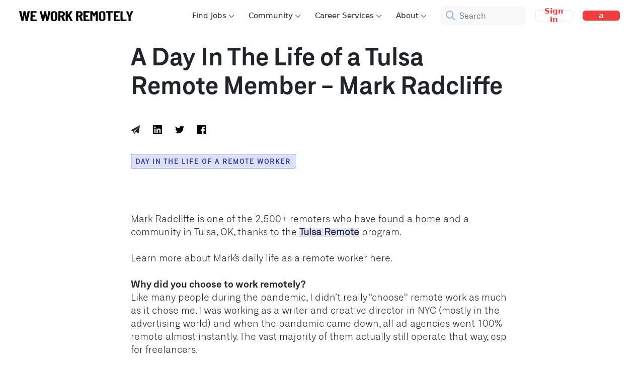

--- FILE ---
content_type: text/html; charset=utf-8
request_url: https://weworkremotely.com/a-day-in-the-life-of-a-tulsa-remote-member-mark-radcliffe
body_size: 23457
content:
<!DOCTYPE html><html><head><meta charset=utf-8 /><script>window.NREUM||(NREUM={});NREUM.info={"beacon":"bam.nr-data.net","errorBeacon":"bam.nr-data.net","licenseKey":"f7ae79e7ca","applicationID":"192262830","transactionName":"d1gPFhEMXVVWQxwEDltQEk0QC15O","queueTime":1,"applicationTime":13,"agent":""}</script><script>(window.NREUM||(NREUM={})).init={ajax:{deny_list:["bam.nr-data.net"]},feature_flags:["soft_nav"]};(window.NREUM||(NREUM={})).loader_config={licenseKey:"f7ae79e7ca",applicationID:"192262830",browserID:"192262851"};;/*! For license information please see nr-loader-rum-1.308.0.min.js.LICENSE.txt */
(()=>{var e,t,r={163:(e,t,r)=>{"use strict";r.d(t,{j:()=>E});var n=r(384),i=r(1741);var a=r(2555);r(860).K7.genericEvents;const s="experimental.resources",o="register",c=e=>{if(!e||"string"!=typeof e)return!1;try{document.createDocumentFragment().querySelector(e)}catch{return!1}return!0};var d=r(2614),u=r(944),l=r(8122);const f="[data-nr-mask]",g=e=>(0,l.a)(e,(()=>{const e={feature_flags:[],experimental:{allow_registered_children:!1,resources:!1},mask_selector:"*",block_selector:"[data-nr-block]",mask_input_options:{color:!1,date:!1,"datetime-local":!1,email:!1,month:!1,number:!1,range:!1,search:!1,tel:!1,text:!1,time:!1,url:!1,week:!1,textarea:!1,select:!1,password:!0}};return{ajax:{deny_list:void 0,block_internal:!0,enabled:!0,autoStart:!0},api:{get allow_registered_children(){return e.feature_flags.includes(o)||e.experimental.allow_registered_children},set allow_registered_children(t){e.experimental.allow_registered_children=t},duplicate_registered_data:!1},browser_consent_mode:{enabled:!1},distributed_tracing:{enabled:void 0,exclude_newrelic_header:void 0,cors_use_newrelic_header:void 0,cors_use_tracecontext_headers:void 0,allowed_origins:void 0},get feature_flags(){return e.feature_flags},set feature_flags(t){e.feature_flags=t},generic_events:{enabled:!0,autoStart:!0},harvest:{interval:30},jserrors:{enabled:!0,autoStart:!0},logging:{enabled:!0,autoStart:!0},metrics:{enabled:!0,autoStart:!0},obfuscate:void 0,page_action:{enabled:!0},page_view_event:{enabled:!0,autoStart:!0},page_view_timing:{enabled:!0,autoStart:!0},performance:{capture_marks:!1,capture_measures:!1,capture_detail:!0,resources:{get enabled(){return e.feature_flags.includes(s)||e.experimental.resources},set enabled(t){e.experimental.resources=t},asset_types:[],first_party_domains:[],ignore_newrelic:!0}},privacy:{cookies_enabled:!0},proxy:{assets:void 0,beacon:void 0},session:{expiresMs:d.wk,inactiveMs:d.BB},session_replay:{autoStart:!0,enabled:!1,preload:!1,sampling_rate:10,error_sampling_rate:100,collect_fonts:!1,inline_images:!1,fix_stylesheets:!0,mask_all_inputs:!0,get mask_text_selector(){return e.mask_selector},set mask_text_selector(t){c(t)?e.mask_selector="".concat(t,",").concat(f):""===t||null===t?e.mask_selector=f:(0,u.R)(5,t)},get block_class(){return"nr-block"},get ignore_class(){return"nr-ignore"},get mask_text_class(){return"nr-mask"},get block_selector(){return e.block_selector},set block_selector(t){c(t)?e.block_selector+=",".concat(t):""!==t&&(0,u.R)(6,t)},get mask_input_options(){return e.mask_input_options},set mask_input_options(t){t&&"object"==typeof t?e.mask_input_options={...t,password:!0}:(0,u.R)(7,t)}},session_trace:{enabled:!0,autoStart:!0},soft_navigations:{enabled:!0,autoStart:!0},spa:{enabled:!0,autoStart:!0},ssl:void 0,user_actions:{enabled:!0,elementAttributes:["id","className","tagName","type"]}}})());var p=r(6154),m=r(9324);let h=0;const v={buildEnv:m.F3,distMethod:m.Xs,version:m.xv,originTime:p.WN},b={consented:!1},y={appMetadata:{},get consented(){return this.session?.state?.consent||b.consented},set consented(e){b.consented=e},customTransaction:void 0,denyList:void 0,disabled:!1,harvester:void 0,isolatedBacklog:!1,isRecording:!1,loaderType:void 0,maxBytes:3e4,obfuscator:void 0,onerror:void 0,ptid:void 0,releaseIds:{},session:void 0,timeKeeper:void 0,registeredEntities:[],jsAttributesMetadata:{bytes:0},get harvestCount(){return++h}},_=e=>{const t=(0,l.a)(e,y),r=Object.keys(v).reduce((e,t)=>(e[t]={value:v[t],writable:!1,configurable:!0,enumerable:!0},e),{});return Object.defineProperties(t,r)};var w=r(5701);const x=e=>{const t=e.startsWith("http");e+="/",r.p=t?e:"https://"+e};var R=r(7836),k=r(3241);const A={accountID:void 0,trustKey:void 0,agentID:void 0,licenseKey:void 0,applicationID:void 0,xpid:void 0},S=e=>(0,l.a)(e,A),T=new Set;function E(e,t={},r,s){let{init:o,info:c,loader_config:d,runtime:u={},exposed:l=!0}=t;if(!c){const e=(0,n.pV)();o=e.init,c=e.info,d=e.loader_config}e.init=g(o||{}),e.loader_config=S(d||{}),c.jsAttributes??={},p.bv&&(c.jsAttributes.isWorker=!0),e.info=(0,a.D)(c);const f=e.init,m=[c.beacon,c.errorBeacon];T.has(e.agentIdentifier)||(f.proxy.assets&&(x(f.proxy.assets),m.push(f.proxy.assets)),f.proxy.beacon&&m.push(f.proxy.beacon),e.beacons=[...m],function(e){const t=(0,n.pV)();Object.getOwnPropertyNames(i.W.prototype).forEach(r=>{const n=i.W.prototype[r];if("function"!=typeof n||"constructor"===n)return;let a=t[r];e[r]&&!1!==e.exposed&&"micro-agent"!==e.runtime?.loaderType&&(t[r]=(...t)=>{const n=e[r](...t);return a?a(...t):n})})}(e),(0,n.US)("activatedFeatures",w.B)),u.denyList=[...f.ajax.deny_list||[],...f.ajax.block_internal?m:[]],u.ptid=e.agentIdentifier,u.loaderType=r,e.runtime=_(u),T.has(e.agentIdentifier)||(e.ee=R.ee.get(e.agentIdentifier),e.exposed=l,(0,k.W)({agentIdentifier:e.agentIdentifier,drained:!!w.B?.[e.agentIdentifier],type:"lifecycle",name:"initialize",feature:void 0,data:e.config})),T.add(e.agentIdentifier)}},384:(e,t,r)=>{"use strict";r.d(t,{NT:()=>s,US:()=>u,Zm:()=>o,bQ:()=>d,dV:()=>c,pV:()=>l});var n=r(6154),i=r(1863),a=r(1910);const s={beacon:"bam.nr-data.net",errorBeacon:"bam.nr-data.net"};function o(){return n.gm.NREUM||(n.gm.NREUM={}),void 0===n.gm.newrelic&&(n.gm.newrelic=n.gm.NREUM),n.gm.NREUM}function c(){let e=o();return e.o||(e.o={ST:n.gm.setTimeout,SI:n.gm.setImmediate||n.gm.setInterval,CT:n.gm.clearTimeout,XHR:n.gm.XMLHttpRequest,REQ:n.gm.Request,EV:n.gm.Event,PR:n.gm.Promise,MO:n.gm.MutationObserver,FETCH:n.gm.fetch,WS:n.gm.WebSocket},(0,a.i)(...Object.values(e.o))),e}function d(e,t){let r=o();r.initializedAgents??={},t.initializedAt={ms:(0,i.t)(),date:new Date},r.initializedAgents[e]=t}function u(e,t){o()[e]=t}function l(){return function(){let e=o();const t=e.info||{};e.info={beacon:s.beacon,errorBeacon:s.errorBeacon,...t}}(),function(){let e=o();const t=e.init||{};e.init={...t}}(),c(),function(){let e=o();const t=e.loader_config||{};e.loader_config={...t}}(),o()}},782:(e,t,r)=>{"use strict";r.d(t,{T:()=>n});const n=r(860).K7.pageViewTiming},860:(e,t,r)=>{"use strict";r.d(t,{$J:()=>u,K7:()=>c,P3:()=>d,XX:()=>i,Yy:()=>o,df:()=>a,qY:()=>n,v4:()=>s});const n="events",i="jserrors",a="browser/blobs",s="rum",o="browser/logs",c={ajax:"ajax",genericEvents:"generic_events",jserrors:i,logging:"logging",metrics:"metrics",pageAction:"page_action",pageViewEvent:"page_view_event",pageViewTiming:"page_view_timing",sessionReplay:"session_replay",sessionTrace:"session_trace",softNav:"soft_navigations",spa:"spa"},d={[c.pageViewEvent]:1,[c.pageViewTiming]:2,[c.metrics]:3,[c.jserrors]:4,[c.spa]:5,[c.ajax]:6,[c.sessionTrace]:7,[c.softNav]:8,[c.sessionReplay]:9,[c.logging]:10,[c.genericEvents]:11},u={[c.pageViewEvent]:s,[c.pageViewTiming]:n,[c.ajax]:n,[c.spa]:n,[c.softNav]:n,[c.metrics]:i,[c.jserrors]:i,[c.sessionTrace]:a,[c.sessionReplay]:a,[c.logging]:o,[c.genericEvents]:"ins"}},944:(e,t,r)=>{"use strict";r.d(t,{R:()=>i});var n=r(3241);function i(e,t){"function"==typeof console.debug&&(console.debug("New Relic Warning: https://github.com/newrelic/newrelic-browser-agent/blob/main/docs/warning-codes.md#".concat(e),t),(0,n.W)({agentIdentifier:null,drained:null,type:"data",name:"warn",feature:"warn",data:{code:e,secondary:t}}))}},1687:(e,t,r)=>{"use strict";r.d(t,{Ak:()=>d,Ze:()=>f,x3:()=>u});var n=r(3241),i=r(7836),a=r(3606),s=r(860),o=r(2646);const c={};function d(e,t){const r={staged:!1,priority:s.P3[t]||0};l(e),c[e].get(t)||c[e].set(t,r)}function u(e,t){e&&c[e]&&(c[e].get(t)&&c[e].delete(t),p(e,t,!1),c[e].size&&g(e))}function l(e){if(!e)throw new Error("agentIdentifier required");c[e]||(c[e]=new Map)}function f(e="",t="feature",r=!1){if(l(e),!e||!c[e].get(t)||r)return p(e,t);c[e].get(t).staged=!0,g(e)}function g(e){const t=Array.from(c[e]);t.every(([e,t])=>t.staged)&&(t.sort((e,t)=>e[1].priority-t[1].priority),t.forEach(([t])=>{c[e].delete(t),p(e,t)}))}function p(e,t,r=!0){const s=e?i.ee.get(e):i.ee,c=a.i.handlers;if(!s.aborted&&s.backlog&&c){if((0,n.W)({agentIdentifier:e,type:"lifecycle",name:"drain",feature:t}),r){const e=s.backlog[t],r=c[t];if(r){for(let t=0;e&&t<e.length;++t)m(e[t],r);Object.entries(r).forEach(([e,t])=>{Object.values(t||{}).forEach(t=>{t[0]?.on&&t[0]?.context()instanceof o.y&&t[0].on(e,t[1])})})}}s.isolatedBacklog||delete c[t],s.backlog[t]=null,s.emit("drain-"+t,[])}}function m(e,t){var r=e[1];Object.values(t[r]||{}).forEach(t=>{var r=e[0];if(t[0]===r){var n=t[1],i=e[3],a=e[2];n.apply(i,a)}})}},1738:(e,t,r)=>{"use strict";r.d(t,{U:()=>g,Y:()=>f});var n=r(3241),i=r(9908),a=r(1863),s=r(944),o=r(5701),c=r(3969),d=r(8362),u=r(860),l=r(4261);function f(e,t,r,a){const f=a||r;!f||f[e]&&f[e]!==d.d.prototype[e]||(f[e]=function(){(0,i.p)(c.xV,["API/"+e+"/called"],void 0,u.K7.metrics,r.ee),(0,n.W)({agentIdentifier:r.agentIdentifier,drained:!!o.B?.[r.agentIdentifier],type:"data",name:"api",feature:l.Pl+e,data:{}});try{return t.apply(this,arguments)}catch(e){(0,s.R)(23,e)}})}function g(e,t,r,n,s){const o=e.info;null===r?delete o.jsAttributes[t]:o.jsAttributes[t]=r,(s||null===r)&&(0,i.p)(l.Pl+n,[(0,a.t)(),t,r],void 0,"session",e.ee)}},1741:(e,t,r)=>{"use strict";r.d(t,{W:()=>a});var n=r(944),i=r(4261);class a{#e(e,...t){if(this[e]!==a.prototype[e])return this[e](...t);(0,n.R)(35,e)}addPageAction(e,t){return this.#e(i.hG,e,t)}register(e){return this.#e(i.eY,e)}recordCustomEvent(e,t){return this.#e(i.fF,e,t)}setPageViewName(e,t){return this.#e(i.Fw,e,t)}setCustomAttribute(e,t,r){return this.#e(i.cD,e,t,r)}noticeError(e,t){return this.#e(i.o5,e,t)}setUserId(e,t=!1){return this.#e(i.Dl,e,t)}setApplicationVersion(e){return this.#e(i.nb,e)}setErrorHandler(e){return this.#e(i.bt,e)}addRelease(e,t){return this.#e(i.k6,e,t)}log(e,t){return this.#e(i.$9,e,t)}start(){return this.#e(i.d3)}finished(e){return this.#e(i.BL,e)}recordReplay(){return this.#e(i.CH)}pauseReplay(){return this.#e(i.Tb)}addToTrace(e){return this.#e(i.U2,e)}setCurrentRouteName(e){return this.#e(i.PA,e)}interaction(e){return this.#e(i.dT,e)}wrapLogger(e,t,r){return this.#e(i.Wb,e,t,r)}measure(e,t){return this.#e(i.V1,e,t)}consent(e){return this.#e(i.Pv,e)}}},1863:(e,t,r)=>{"use strict";function n(){return Math.floor(performance.now())}r.d(t,{t:()=>n})},1910:(e,t,r)=>{"use strict";r.d(t,{i:()=>a});var n=r(944);const i=new Map;function a(...e){return e.every(e=>{if(i.has(e))return i.get(e);const t="function"==typeof e?e.toString():"",r=t.includes("[native code]"),a=t.includes("nrWrapper");return r||a||(0,n.R)(64,e?.name||t),i.set(e,r),r})}},2555:(e,t,r)=>{"use strict";r.d(t,{D:()=>o,f:()=>s});var n=r(384),i=r(8122);const a={beacon:n.NT.beacon,errorBeacon:n.NT.errorBeacon,licenseKey:void 0,applicationID:void 0,sa:void 0,queueTime:void 0,applicationTime:void 0,ttGuid:void 0,user:void 0,account:void 0,product:void 0,extra:void 0,jsAttributes:{},userAttributes:void 0,atts:void 0,transactionName:void 0,tNamePlain:void 0};function s(e){try{return!!e.licenseKey&&!!e.errorBeacon&&!!e.applicationID}catch(e){return!1}}const o=e=>(0,i.a)(e,a)},2614:(e,t,r)=>{"use strict";r.d(t,{BB:()=>s,H3:()=>n,g:()=>d,iL:()=>c,tS:()=>o,uh:()=>i,wk:()=>a});const n="NRBA",i="SESSION",a=144e5,s=18e5,o={STARTED:"session-started",PAUSE:"session-pause",RESET:"session-reset",RESUME:"session-resume",UPDATE:"session-update"},c={SAME_TAB:"same-tab",CROSS_TAB:"cross-tab"},d={OFF:0,FULL:1,ERROR:2}},2646:(e,t,r)=>{"use strict";r.d(t,{y:()=>n});class n{constructor(e){this.contextId=e}}},2843:(e,t,r)=>{"use strict";r.d(t,{G:()=>a,u:()=>i});var n=r(3878);function i(e,t=!1,r,i){(0,n.DD)("visibilitychange",function(){if(t)return void("hidden"===document.visibilityState&&e());e(document.visibilityState)},r,i)}function a(e,t,r){(0,n.sp)("pagehide",e,t,r)}},3241:(e,t,r)=>{"use strict";r.d(t,{W:()=>a});var n=r(6154);const i="newrelic";function a(e={}){try{n.gm.dispatchEvent(new CustomEvent(i,{detail:e}))}catch(e){}}},3606:(e,t,r)=>{"use strict";r.d(t,{i:()=>a});var n=r(9908);a.on=s;var i=a.handlers={};function a(e,t,r,a){s(a||n.d,i,e,t,r)}function s(e,t,r,i,a){a||(a="feature"),e||(e=n.d);var s=t[a]=t[a]||{};(s[r]=s[r]||[]).push([e,i])}},3878:(e,t,r)=>{"use strict";function n(e,t){return{capture:e,passive:!1,signal:t}}function i(e,t,r=!1,i){window.addEventListener(e,t,n(r,i))}function a(e,t,r=!1,i){document.addEventListener(e,t,n(r,i))}r.d(t,{DD:()=>a,jT:()=>n,sp:()=>i})},3969:(e,t,r)=>{"use strict";r.d(t,{TZ:()=>n,XG:()=>o,rs:()=>i,xV:()=>s,z_:()=>a});const n=r(860).K7.metrics,i="sm",a="cm",s="storeSupportabilityMetrics",o="storeEventMetrics"},4234:(e,t,r)=>{"use strict";r.d(t,{W:()=>a});var n=r(7836),i=r(1687);class a{constructor(e,t){this.agentIdentifier=e,this.ee=n.ee.get(e),this.featureName=t,this.blocked=!1}deregisterDrain(){(0,i.x3)(this.agentIdentifier,this.featureName)}}},4261:(e,t,r)=>{"use strict";r.d(t,{$9:()=>d,BL:()=>o,CH:()=>g,Dl:()=>_,Fw:()=>y,PA:()=>h,Pl:()=>n,Pv:()=>k,Tb:()=>l,U2:()=>a,V1:()=>R,Wb:()=>x,bt:()=>b,cD:()=>v,d3:()=>w,dT:()=>c,eY:()=>p,fF:()=>f,hG:()=>i,k6:()=>s,nb:()=>m,o5:()=>u});const n="api-",i="addPageAction",a="addToTrace",s="addRelease",o="finished",c="interaction",d="log",u="noticeError",l="pauseReplay",f="recordCustomEvent",g="recordReplay",p="register",m="setApplicationVersion",h="setCurrentRouteName",v="setCustomAttribute",b="setErrorHandler",y="setPageViewName",_="setUserId",w="start",x="wrapLogger",R="measure",k="consent"},5289:(e,t,r)=>{"use strict";r.d(t,{GG:()=>s,Qr:()=>c,sB:()=>o});var n=r(3878),i=r(6389);function a(){return"undefined"==typeof document||"complete"===document.readyState}function s(e,t){if(a())return e();const r=(0,i.J)(e),s=setInterval(()=>{a()&&(clearInterval(s),r())},500);(0,n.sp)("load",r,t)}function o(e){if(a())return e();(0,n.DD)("DOMContentLoaded",e)}function c(e){if(a())return e();(0,n.sp)("popstate",e)}},5607:(e,t,r)=>{"use strict";r.d(t,{W:()=>n});const n=(0,r(9566).bz)()},5701:(e,t,r)=>{"use strict";r.d(t,{B:()=>a,t:()=>s});var n=r(3241);const i=new Set,a={};function s(e,t){const r=t.agentIdentifier;a[r]??={},e&&"object"==typeof e&&(i.has(r)||(t.ee.emit("rumresp",[e]),a[r]=e,i.add(r),(0,n.W)({agentIdentifier:r,loaded:!0,drained:!0,type:"lifecycle",name:"load",feature:void 0,data:e})))}},6154:(e,t,r)=>{"use strict";r.d(t,{OF:()=>c,RI:()=>i,WN:()=>u,bv:()=>a,eN:()=>l,gm:()=>s,mw:()=>o,sb:()=>d});var n=r(1863);const i="undefined"!=typeof window&&!!window.document,a="undefined"!=typeof WorkerGlobalScope&&("undefined"!=typeof self&&self instanceof WorkerGlobalScope&&self.navigator instanceof WorkerNavigator||"undefined"!=typeof globalThis&&globalThis instanceof WorkerGlobalScope&&globalThis.navigator instanceof WorkerNavigator),s=i?window:"undefined"!=typeof WorkerGlobalScope&&("undefined"!=typeof self&&self instanceof WorkerGlobalScope&&self||"undefined"!=typeof globalThis&&globalThis instanceof WorkerGlobalScope&&globalThis),o=Boolean("hidden"===s?.document?.visibilityState),c=/iPad|iPhone|iPod/.test(s.navigator?.userAgent),d=c&&"undefined"==typeof SharedWorker,u=((()=>{const e=s.navigator?.userAgent?.match(/Firefox[/\s](\d+\.\d+)/);Array.isArray(e)&&e.length>=2&&e[1]})(),Date.now()-(0,n.t)()),l=()=>"undefined"!=typeof PerformanceNavigationTiming&&s?.performance?.getEntriesByType("navigation")?.[0]?.responseStart},6389:(e,t,r)=>{"use strict";function n(e,t=500,r={}){const n=r?.leading||!1;let i;return(...r)=>{n&&void 0===i&&(e.apply(this,r),i=setTimeout(()=>{i=clearTimeout(i)},t)),n||(clearTimeout(i),i=setTimeout(()=>{e.apply(this,r)},t))}}function i(e){let t=!1;return(...r)=>{t||(t=!0,e.apply(this,r))}}r.d(t,{J:()=>i,s:()=>n})},6630:(e,t,r)=>{"use strict";r.d(t,{T:()=>n});const n=r(860).K7.pageViewEvent},7699:(e,t,r)=>{"use strict";r.d(t,{It:()=>a,KC:()=>o,No:()=>i,qh:()=>s});var n=r(860);const i=16e3,a=1e6,s="SESSION_ERROR",o={[n.K7.logging]:!0,[n.K7.genericEvents]:!1,[n.K7.jserrors]:!1,[n.K7.ajax]:!1}},7836:(e,t,r)=>{"use strict";r.d(t,{P:()=>o,ee:()=>c});var n=r(384),i=r(8990),a=r(2646),s=r(5607);const o="nr@context:".concat(s.W),c=function e(t,r){var n={},s={},u={},l=!1;try{l=16===r.length&&d.initializedAgents?.[r]?.runtime.isolatedBacklog}catch(e){}var f={on:p,addEventListener:p,removeEventListener:function(e,t){var r=n[e];if(!r)return;for(var i=0;i<r.length;i++)r[i]===t&&r.splice(i,1)},emit:function(e,r,n,i,a){!1!==a&&(a=!0);if(c.aborted&&!i)return;t&&a&&t.emit(e,r,n);var o=g(n);m(e).forEach(e=>{e.apply(o,r)});var d=v()[s[e]];d&&d.push([f,e,r,o]);return o},get:h,listeners:m,context:g,buffer:function(e,t){const r=v();if(t=t||"feature",f.aborted)return;Object.entries(e||{}).forEach(([e,n])=>{s[n]=t,t in r||(r[t]=[])})},abort:function(){f._aborted=!0,Object.keys(f.backlog).forEach(e=>{delete f.backlog[e]})},isBuffering:function(e){return!!v()[s[e]]},debugId:r,backlog:l?{}:t&&"object"==typeof t.backlog?t.backlog:{},isolatedBacklog:l};return Object.defineProperty(f,"aborted",{get:()=>{let e=f._aborted||!1;return e||(t&&(e=t.aborted),e)}}),f;function g(e){return e&&e instanceof a.y?e:e?(0,i.I)(e,o,()=>new a.y(o)):new a.y(o)}function p(e,t){n[e]=m(e).concat(t)}function m(e){return n[e]||[]}function h(t){return u[t]=u[t]||e(f,t)}function v(){return f.backlog}}(void 0,"globalEE"),d=(0,n.Zm)();d.ee||(d.ee=c)},8122:(e,t,r)=>{"use strict";r.d(t,{a:()=>i});var n=r(944);function i(e,t){try{if(!e||"object"!=typeof e)return(0,n.R)(3);if(!t||"object"!=typeof t)return(0,n.R)(4);const r=Object.create(Object.getPrototypeOf(t),Object.getOwnPropertyDescriptors(t)),a=0===Object.keys(r).length?e:r;for(let s in a)if(void 0!==e[s])try{if(null===e[s]){r[s]=null;continue}Array.isArray(e[s])&&Array.isArray(t[s])?r[s]=Array.from(new Set([...e[s],...t[s]])):"object"==typeof e[s]&&"object"==typeof t[s]?r[s]=i(e[s],t[s]):r[s]=e[s]}catch(e){r[s]||(0,n.R)(1,e)}return r}catch(e){(0,n.R)(2,e)}}},8362:(e,t,r)=>{"use strict";r.d(t,{d:()=>a});var n=r(9566),i=r(1741);class a extends i.W{agentIdentifier=(0,n.LA)(16)}},8374:(e,t,r)=>{r.nc=(()=>{try{return document?.currentScript?.nonce}catch(e){}return""})()},8990:(e,t,r)=>{"use strict";r.d(t,{I:()=>i});var n=Object.prototype.hasOwnProperty;function i(e,t,r){if(n.call(e,t))return e[t];var i=r();if(Object.defineProperty&&Object.keys)try{return Object.defineProperty(e,t,{value:i,writable:!0,enumerable:!1}),i}catch(e){}return e[t]=i,i}},9324:(e,t,r)=>{"use strict";r.d(t,{F3:()=>i,Xs:()=>a,xv:()=>n});const n="1.308.0",i="PROD",a="CDN"},9566:(e,t,r)=>{"use strict";r.d(t,{LA:()=>o,bz:()=>s});var n=r(6154);const i="xxxxxxxx-xxxx-4xxx-yxxx-xxxxxxxxxxxx";function a(e,t){return e?15&e[t]:16*Math.random()|0}function s(){const e=n.gm?.crypto||n.gm?.msCrypto;let t,r=0;return e&&e.getRandomValues&&(t=e.getRandomValues(new Uint8Array(30))),i.split("").map(e=>"x"===e?a(t,r++).toString(16):"y"===e?(3&a()|8).toString(16):e).join("")}function o(e){const t=n.gm?.crypto||n.gm?.msCrypto;let r,i=0;t&&t.getRandomValues&&(r=t.getRandomValues(new Uint8Array(e)));const s=[];for(var o=0;o<e;o++)s.push(a(r,i++).toString(16));return s.join("")}},9908:(e,t,r)=>{"use strict";r.d(t,{d:()=>n,p:()=>i});var n=r(7836).ee.get("handle");function i(e,t,r,i,a){a?(a.buffer([e],i),a.emit(e,t,r)):(n.buffer([e],i),n.emit(e,t,r))}}},n={};function i(e){var t=n[e];if(void 0!==t)return t.exports;var a=n[e]={exports:{}};return r[e](a,a.exports,i),a.exports}i.m=r,i.d=(e,t)=>{for(var r in t)i.o(t,r)&&!i.o(e,r)&&Object.defineProperty(e,r,{enumerable:!0,get:t[r]})},i.f={},i.e=e=>Promise.all(Object.keys(i.f).reduce((t,r)=>(i.f[r](e,t),t),[])),i.u=e=>"nr-rum-1.308.0.min.js",i.o=(e,t)=>Object.prototype.hasOwnProperty.call(e,t),e={},t="NRBA-1.308.0.PROD:",i.l=(r,n,a,s)=>{if(e[r])e[r].push(n);else{var o,c;if(void 0!==a)for(var d=document.getElementsByTagName("script"),u=0;u<d.length;u++){var l=d[u];if(l.getAttribute("src")==r||l.getAttribute("data-webpack")==t+a){o=l;break}}if(!o){c=!0;var f={296:"sha512-+MIMDsOcckGXa1EdWHqFNv7P+JUkd5kQwCBr3KE6uCvnsBNUrdSt4a/3/L4j4TxtnaMNjHpza2/erNQbpacJQA=="};(o=document.createElement("script")).charset="utf-8",i.nc&&o.setAttribute("nonce",i.nc),o.setAttribute("data-webpack",t+a),o.src=r,0!==o.src.indexOf(window.location.origin+"/")&&(o.crossOrigin="anonymous"),f[s]&&(o.integrity=f[s])}e[r]=[n];var g=(t,n)=>{o.onerror=o.onload=null,clearTimeout(p);var i=e[r];if(delete e[r],o.parentNode&&o.parentNode.removeChild(o),i&&i.forEach(e=>e(n)),t)return t(n)},p=setTimeout(g.bind(null,void 0,{type:"timeout",target:o}),12e4);o.onerror=g.bind(null,o.onerror),o.onload=g.bind(null,o.onload),c&&document.head.appendChild(o)}},i.r=e=>{"undefined"!=typeof Symbol&&Symbol.toStringTag&&Object.defineProperty(e,Symbol.toStringTag,{value:"Module"}),Object.defineProperty(e,"__esModule",{value:!0})},i.p="https://js-agent.newrelic.com/",(()=>{var e={374:0,840:0};i.f.j=(t,r)=>{var n=i.o(e,t)?e[t]:void 0;if(0!==n)if(n)r.push(n[2]);else{var a=new Promise((r,i)=>n=e[t]=[r,i]);r.push(n[2]=a);var s=i.p+i.u(t),o=new Error;i.l(s,r=>{if(i.o(e,t)&&(0!==(n=e[t])&&(e[t]=void 0),n)){var a=r&&("load"===r.type?"missing":r.type),s=r&&r.target&&r.target.src;o.message="Loading chunk "+t+" failed: ("+a+": "+s+")",o.name="ChunkLoadError",o.type=a,o.request=s,n[1](o)}},"chunk-"+t,t)}};var t=(t,r)=>{var n,a,[s,o,c]=r,d=0;if(s.some(t=>0!==e[t])){for(n in o)i.o(o,n)&&(i.m[n]=o[n]);if(c)c(i)}for(t&&t(r);d<s.length;d++)a=s[d],i.o(e,a)&&e[a]&&e[a][0](),e[a]=0},r=self["webpackChunk:NRBA-1.308.0.PROD"]=self["webpackChunk:NRBA-1.308.0.PROD"]||[];r.forEach(t.bind(null,0)),r.push=t.bind(null,r.push.bind(r))})(),(()=>{"use strict";i(8374);var e=i(8362),t=i(860);const r=Object.values(t.K7);var n=i(163);var a=i(9908),s=i(1863),o=i(4261),c=i(1738);var d=i(1687),u=i(4234),l=i(5289),f=i(6154),g=i(944),p=i(384);const m=e=>f.RI&&!0===e?.privacy.cookies_enabled;function h(e){return!!(0,p.dV)().o.MO&&m(e)&&!0===e?.session_trace.enabled}var v=i(6389),b=i(7699);class y extends u.W{constructor(e,t){super(e.agentIdentifier,t),this.agentRef=e,this.abortHandler=void 0,this.featAggregate=void 0,this.loadedSuccessfully=void 0,this.onAggregateImported=new Promise(e=>{this.loadedSuccessfully=e}),this.deferred=Promise.resolve(),!1===e.init[this.featureName].autoStart?this.deferred=new Promise((t,r)=>{this.ee.on("manual-start-all",(0,v.J)(()=>{(0,d.Ak)(e.agentIdentifier,this.featureName),t()}))}):(0,d.Ak)(e.agentIdentifier,t)}importAggregator(e,t,r={}){if(this.featAggregate)return;const n=async()=>{let n;await this.deferred;try{if(m(e.init)){const{setupAgentSession:t}=await i.e(296).then(i.bind(i,3305));n=t(e)}}catch(e){(0,g.R)(20,e),this.ee.emit("internal-error",[e]),(0,a.p)(b.qh,[e],void 0,this.featureName,this.ee)}try{if(!this.#t(this.featureName,n,e.init))return(0,d.Ze)(this.agentIdentifier,this.featureName),void this.loadedSuccessfully(!1);const{Aggregate:i}=await t();this.featAggregate=new i(e,r),e.runtime.harvester.initializedAggregates.push(this.featAggregate),this.loadedSuccessfully(!0)}catch(e){(0,g.R)(34,e),this.abortHandler?.(),(0,d.Ze)(this.agentIdentifier,this.featureName,!0),this.loadedSuccessfully(!1),this.ee&&this.ee.abort()}};f.RI?(0,l.GG)(()=>n(),!0):n()}#t(e,r,n){if(this.blocked)return!1;switch(e){case t.K7.sessionReplay:return h(n)&&!!r;case t.K7.sessionTrace:return!!r;default:return!0}}}var _=i(6630),w=i(2614),x=i(3241);class R extends y{static featureName=_.T;constructor(e){var t;super(e,_.T),this.setupInspectionEvents(e.agentIdentifier),t=e,(0,c.Y)(o.Fw,function(e,r){"string"==typeof e&&("/"!==e.charAt(0)&&(e="/"+e),t.runtime.customTransaction=(r||"http://custom.transaction")+e,(0,a.p)(o.Pl+o.Fw,[(0,s.t)()],void 0,void 0,t.ee))},t),this.importAggregator(e,()=>i.e(296).then(i.bind(i,3943)))}setupInspectionEvents(e){const t=(t,r)=>{t&&(0,x.W)({agentIdentifier:e,timeStamp:t.timeStamp,loaded:"complete"===t.target.readyState,type:"window",name:r,data:t.target.location+""})};(0,l.sB)(e=>{t(e,"DOMContentLoaded")}),(0,l.GG)(e=>{t(e,"load")}),(0,l.Qr)(e=>{t(e,"navigate")}),this.ee.on(w.tS.UPDATE,(t,r)=>{(0,x.W)({agentIdentifier:e,type:"lifecycle",name:"session",data:r})})}}class k extends e.d{constructor(e){var t;(super(),f.gm)?(this.features={},(0,p.bQ)(this.agentIdentifier,this),this.desiredFeatures=new Set(e.features||[]),this.desiredFeatures.add(R),(0,n.j)(this,e,e.loaderType||"agent"),t=this,(0,c.Y)(o.cD,function(e,r,n=!1){if("string"==typeof e){if(["string","number","boolean"].includes(typeof r)||null===r)return(0,c.U)(t,e,r,o.cD,n);(0,g.R)(40,typeof r)}else(0,g.R)(39,typeof e)},t),function(e){(0,c.Y)(o.Dl,function(t,r=!1){if("string"!=typeof t&&null!==t)return void(0,g.R)(41,typeof t);const n=e.info.jsAttributes["enduser.id"];r&&null!=n&&n!==t?(0,a.p)(o.Pl+"setUserIdAndResetSession",[t],void 0,"session",e.ee):(0,c.U)(e,"enduser.id",t,o.Dl,!0)},e)}(this),function(e){(0,c.Y)(o.nb,function(t){if("string"==typeof t||null===t)return(0,c.U)(e,"application.version",t,o.nb,!1);(0,g.R)(42,typeof t)},e)}(this),function(e){(0,c.Y)(o.d3,function(){e.ee.emit("manual-start-all")},e)}(this),function(e){(0,c.Y)(o.Pv,function(t=!0){if("boolean"==typeof t){if((0,a.p)(o.Pl+o.Pv,[t],void 0,"session",e.ee),e.runtime.consented=t,t){const t=e.features.page_view_event;t.onAggregateImported.then(e=>{const r=t.featAggregate;e&&!r.sentRum&&r.sendRum()})}}else(0,g.R)(65,typeof t)},e)}(this),this.run()):(0,g.R)(21)}get config(){return{info:this.info,init:this.init,loader_config:this.loader_config,runtime:this.runtime}}get api(){return this}run(){try{const e=function(e){const t={};return r.forEach(r=>{t[r]=!!e[r]?.enabled}),t}(this.init),n=[...this.desiredFeatures];n.sort((e,r)=>t.P3[e.featureName]-t.P3[r.featureName]),n.forEach(r=>{if(!e[r.featureName]&&r.featureName!==t.K7.pageViewEvent)return;if(r.featureName===t.K7.spa)return void(0,g.R)(67);const n=function(e){switch(e){case t.K7.ajax:return[t.K7.jserrors];case t.K7.sessionTrace:return[t.K7.ajax,t.K7.pageViewEvent];case t.K7.sessionReplay:return[t.K7.sessionTrace];case t.K7.pageViewTiming:return[t.K7.pageViewEvent];default:return[]}}(r.featureName).filter(e=>!(e in this.features));n.length>0&&(0,g.R)(36,{targetFeature:r.featureName,missingDependencies:n}),this.features[r.featureName]=new r(this)})}catch(e){(0,g.R)(22,e);for(const e in this.features)this.features[e].abortHandler?.();const t=(0,p.Zm)();delete t.initializedAgents[this.agentIdentifier]?.features,delete this.sharedAggregator;return t.ee.get(this.agentIdentifier).abort(),!1}}}var A=i(2843),S=i(782);class T extends y{static featureName=S.T;constructor(e){super(e,S.T),f.RI&&((0,A.u)(()=>(0,a.p)("docHidden",[(0,s.t)()],void 0,S.T,this.ee),!0),(0,A.G)(()=>(0,a.p)("winPagehide",[(0,s.t)()],void 0,S.T,this.ee)),this.importAggregator(e,()=>i.e(296).then(i.bind(i,2117))))}}var E=i(3969);class I extends y{static featureName=E.TZ;constructor(e){super(e,E.TZ),f.RI&&document.addEventListener("securitypolicyviolation",e=>{(0,a.p)(E.xV,["Generic/CSPViolation/Detected"],void 0,this.featureName,this.ee)}),this.importAggregator(e,()=>i.e(296).then(i.bind(i,9623)))}}new k({features:[R,T,I],loaderType:"lite"})})()})();</script><meta name=viewport content="width=device-width"><link rel=stylesheet href="https://cdnjs.cloudflare.com/ajax/libs/chosen/1.8.7/chosen.min.css" integrity="sha512-yVvxUQV0QESBt1SyZbNJMAwyKvFTLMyXSyBHDO4BG5t7k/Lw34tyqlSDlKIrIENIzCl+RVUNjmCPG+V/GMesRw==" crossorigin=anonymous /><link rel=stylesheet href="https://weworkremotely.com/assets/application-3a8ff27708cb5e8610edeb4c5d3443cbf309566ff084681c0678219e490aa3e2.css"/><link rel=stylesheet href="https://weworkremotely.com/assets/print-aaaae48680ec35873bf314a95fd915195029206a6f98a9ccb7dd3ac7c6a8268b.css" media=print /><title>A Day In The Life of a Tulsa Remote Member - Mark Radcliffe</title><meta name=apple-mobile-web-app-title content="We Work Remotely"/><meta name=application-name content="We Work Remotely"/><meta property="og:title" content="A Day In The Life of a Tulsa Remote Member - Mark Radcliffe"/><meta property=title content="A Day In The Life of a Tulsa Remote Member - Mark Radcliffe"/><meta property="og:site_name" content="We Work Remotely"/><meta name="twitter:card" content=summary /><meta name="twitter:site" content="@weworkremotely"/><meta name="twitter:image" content="https://weworkremotely.com/assets/wwr-social-99bb25ef1fffe3494daa93d911e2dc4594c8fe59e7692e284cc7a22585470174.png"><meta name=description content="Mark Radcliffe is one of the 2,500+ remoters who have found a home and a community in Tulsa, OK, thanks to the Tulsa Remote program."/><meta property="og:description" content="Mark Radcliffe is one of the 2,500+ remoters who have found a home and a community in Tulsa, OK, thanks to the Tulsa Remote program."/><meta property="og:image" content="https://weworkremotely.com/assets/wwr-social-99bb25ef1fffe3494daa93d911e2dc4594c8fe59e7692e284cc7a22585470174.png"/><meta property="og:type" content=article /><meta property="og:url" content="https://weworkremotely.com/a-day-in-the-life-of-a-tulsa-remote-member-mark-radcliffe"/><meta property="fb:app_id" content=1639030506338400 /><script type="application/ld+json">
  {
    "@context": "http://schema.org",
    "@type": "Organization",
    "name": "We Work Remotely",
    "url": "https://weworkremotely.com",
    "logo": "https://weworkremotely.com/assets/wwr-social-99bb25ef1fffe3494daa93d911e2dc4594c8fe59e7692e284cc7a22585470174.png",
    "sameAs": [
      "https://twitter.com/weworkremotely"
    ]
  }
  </script><script type="application/ld+json">
  {
    "@context": "http://schema.org",
    "@type": "WebSite",
    "name": "We Work Remotely",
    "url": "https://weworkremotely.com",
    "potentialAction": {
      "@type": "SearchAction",
      "target": "https://weworkremotely.com/jobs/search?term={search_term_string}",
      "query-input": "required name=search_term_string"
    }
  }
  </script><link rel=apple-touch-icon sizes=57x57 href="/apple-icon-57x57.png"><link rel=apple-touch-icon sizes=60x60 href="/apple-icon-60x60.png"><link rel=apple-touch-icon sizes=72x72 href="/apple-icon-72x72.png"><link rel=apple-touch-icon sizes=76x76 href="/apple-icon-76x76.png"><link rel=apple-touch-icon sizes=114x114 href="/apple-icon-114x114.png"><link rel=apple-touch-icon sizes=120x120 href="/apple-icon-120x120.png"><link rel=apple-touch-icon sizes=144x144 href="/apple-icon-144x144.png"><link rel=apple-touch-icon sizes=152x152 href="/apple-icon-152x152.png"><link rel=apple-touch-icon sizes=180x180 href="/apple-icon-180x180.png"><link rel=icon type="image/png" sizes=192x192 href="/android-icon-192x192.png"><link rel=icon type="image/png" sizes=32x32 href="/favicon-32x32.png"><link rel=icon type="image/png" sizes=96x96 href="/favicon-96x96.png"><link rel=icon type="image/png" sizes=16x16 href="/favicon-16x16.png"><link rel=manifest href="/manifest.json"><meta name=msapplication-TileColor content="#212529000"><meta name=msapplication-TileImage content="/ms-icon-144x144.png"><meta name=theme-color content="#212529000"><meta name=csrf-param content=authenticity_token /><meta name=csrf-token content=cXBAw-WpUtdUmJTTvaHKWGvt0niUwxB98IWYJXl8ib7Y_n48OMl3UMrYQNqjIDFO1i3Vmqp1jvXyyymlufD0DQ /><link rel=alternate type="application/rss+xml" title=RSS href="https://weworkremotely.com/remote-jobs.rss"/><link rel=canonical href="https://weworkremotely.com/a-day-in-the-life-of-a-tulsa-remote-member-mark-radcliffe"/><script>
    !function(t,e){var o,n,p,r;e.__SV||(window.posthog && window.posthog.__loaded)||(window.posthog=e,e._i=[],e.init=function(i,s,a){function g(t,e){var o=e.split(".");2==o.length&&(t=t[o[0]],e=o[1]),t[e]=function(){t.push([e].concat(Array.prototype.slice.call(arguments,0)))}}(p=t.createElement("script")).type="text/javascript",p.crossOrigin="anonymous",p.async=!0,p.src=s.api_host.replace(".i.posthog.com","-assets.i.posthog.com")+"/static/array.js",(r=t.getElementsByTagName("script")[0]).parentNode.insertBefore(p,r);var u=e;for(void 0!==a?u=e[a]=[]:a="posthog",u.people=u.people||[],u.toString=function(t){var e="posthog";return"posthog"!==a&&(e+="."+a),t||(e+=" (stub)"),e},u.people.toString=function(){return u.toString(1)+".people (stub)"},o="init fi Cr Or ci Tr Ir capture Mi calculateEventProperties Ar register register_once register_for_session unregister unregister_for_session Nr getFeatureFlag getFeatureFlagPayload isFeatureEnabled reloadFeatureFlags updateEarlyAccessFeatureEnrollment getEarlyAccessFeatures on onFeatureFlags onSurveysLoaded onSessionId getSurveys getActiveMatchingSurveys renderSurvey displaySurvey canRenderSurvey canRenderSurveyAsync identify setPersonProperties group resetGroups setPersonPropertiesForFlags resetPersonPropertiesForFlags setGroupPropertiesForFlags resetGroupPropertiesForFlags reset get_distinct_id getGroups get_session_id get_session_replay_url alias set_config startSessionRecording stopSessionRecording sessionRecordingStarted captureException loadToolbar get_property getSessionProperty jr Mr createPersonProfile Lr kr Ur opt_in_capturing opt_out_capturing has_opted_in_capturing has_opted_out_capturing get_explicit_consent_status is_capturing clear_opt_in_out_capturing Fr debug M Dr getPageViewId captureTraceFeedback captureTraceMetric Sr".split(" "),n=0;n<o.length;n++)g(u,o[n]);e._i.push([i,s,a])},e.__SV=1)}(document,window.posthog||[]);
    posthog.init('phc_JbRJSQucuwgiuHCQFWI8Z2kd3uCnLOFVnKYuSzkJYHP', {
        api_host: 'https://us.i.posthog.com',
        defaults: '2025-05-24',
        person_profiles: 'identified_only',
        advanced_disable_feature_flags_on_first_load: true,
    })
  </script><script src="https://script.tapfiliate.com/tapfiliate.js" async></script><script>
    (function(t,a,p){t.TapfiliateObject=a;t[a]=t[a]||function(){
    (t[a].q=t[a].q||[]).push(arguments)}})(window,'tap');

    tap('create', '26060-8d5b8b', { integration: "stripe" });
    tap('detect');
  </script><script>(function(w,d,s,l,i){w[l]=w[l]||[];w[l].push({'gtm.start':
  new Date().getTime(),event:'gtm.js'});var f=d.getElementsByTagName(s)[0],
  j=d.createElement(s),dl=l!='dataLayer'?'&l='+l:'';j.async=true;j.src=
  'https://www.googletagmanager.com/gtm.js?id='+i+dl;f.parentNode.insertBefore(j,f);
  })(window,document,'script','dataLayer','GTM-P367CJ34');</script><script>
//<![CDATA[
(function(i,s,o,g,r,a,m){i['GoogleAnalyticsObject']=r;i[r]=i[r]||function(){
    (i[r].q=i[r].q||[]).push(arguments)},i[r].l=1*new Date();a=s.createElement(o),
    m=s.getElementsByTagName(o)[0];a.async=1;a.src=g;m.parentNode.insertBefore(a,m)
    })(window,document,'script','https://www.google-analytics.com/analytics.js','ga');
    ga('create', 'UA-24041469-10', 'auto');
    ga('require', '');
    ga('send', 'pageview');
//]]>
</script><script>
//<![CDATA[
if(window.ga != undefined){ga('send', 'pageview');}
//]]>
</script><script src="https://kit.fontawesome.com/db1101d7e0.js" crossorigin=anonymous></script><script src="https://js.stripe.com/v3/"></script><script async src="https://pagead2.googlesyndication.com/pagead/js/adsbygoogle.js?client=ca-pub-2204502733968137" crossorigin=anonymous></script><script>
  window.tinymceOptions = {
    selector: '.tinymce',
    branding: false,
    height: 425,
    resize: false,
    plugins: [
      'advlist', 'autosave', 'autolink', 'lists', 'link', 'charmap', 'preview',
      'anchor', 'searchreplace', 'visualblocks', 'fullscreen',
      'insertdatetime', 'help', 'wordcount'
    ],
    menubar: 'file edit insert format',
    menu: {
      file: {
        title: 'File',
        items: 'newdocument | preview | print'
      },
      edit: {
        title: 'Edit',
        items: 'undo redo | cut copy paste pastetext | selectall | searchreplace'
      },
      insert: {
        title: 'Insert',
        items: 'link | hr '
      },
      format: {
        title: 'Format',
        items: 'bold italic underline strikethrough | removeformat'
      }
    },
    toolbar: 'undo redo | blocks | ' +
      'link bold italic ' +
      '| bullist numlist',
    spellchecker_dialog: true,
    content_style: 'body { font-family: "Neufile Grotesk", sans-serif; font-size:16px }',
    setup: function (editor) {
      editor.on('init', function () {
        const textareaId = editor.id;
        const textareaEl = document.getElementById(textareaId);

        if (!textareaEl) return;

        const wrapper = textareaEl.closest('.editor-wrapper');
        const loader = wrapper?.previousElementSibling;

        if (loader?.classList.contains('editor-loader-spinner')) {
          loader.style.display = 'none';
        }
        if (wrapper) {
          wrapper.style.display = 'block';
        }
      });

      editor.on('change', function () {
        editor.save();
      });
    }
  };
</script><script src="https://cdn.jsdelivr.net/npm/hugerte@1/hugerte.min.js" referrerpolicy=origin></script><script>
    (function () {
      const opts = window.tinymceOptions;
      if (!opts) return console.error("tinymceOptions missing");
      // Hugerte flags
      hugerte.content_css = false;
      hugerte.skin_url    = false;

      hugerte.init(opts);  // initial editors via selector
    })();
  </script></head><body class="home blog-cms"><div class=container--wwr><link href="https://cdn.jsdelivr.net/npm/bootstrap@5.3.1/dist/css/bootstrap.min.css" rel=stylesheet integrity="sha384-4bw+/aepP/YC94hEpVNVgiZdgIC5+VKNBQNGCHeKRQN+PtmoHDEXuppvnDJzQIu9" crossorigin=anonymous><script src="https://code.jquery.com/jquery-3.7.1.min.js" integrity="sha256-/JqT3SQfawRcv/BIHPThkBvs0OEvtFFmqPF/lYI/Cxo=" crossorigin=anonymous></script><script src="https://cdn.jsdelivr.net/npm/@popperjs/core@2.11.8/dist/umd/popper.min.js" integrity="sha384-I7E8VVD/ismYTF4hNIPjVp/Zjvgyol6VFvRkX/vR+Vc4jQkC+hVqc2pM8ODewa9r" crossorigin=anonymous></script><script src="https://cdn.jsdelivr.net/npm/bootstrap@5.3.1/dist/js/bootstrap.min.js" integrity="sha384-Rx+T1VzGupg4BHQYs2gCW9It+akI2MM/mndMCy36UVfodzcJcF0GGLxZIzObiEfa" crossorigin=anonymous></script><header id=nav-header><section id=header-top-bar><a href="/"><img alt="we work remotely" id=logo src="https://weworkremotely.com/assets/LogoV1-5a0dbe26661ab0602beaf98f789d6e43824f60d122d4abd700268f394ddc1beb.svg"/></a><nav class=top><div class=dropdownBackground><span class=arrow></span></div><ul class="wwr__nav d-flex align-items-center"><li class=magic__nav><a href="#">Find Jobs <i class="fa fa-chevron-down ms-1"></i></a><ul class="dropdown jobs"><li><a href="/top-remote-companies">Top 100 Remote Companies</a></li><li><a href="/top-trending-remote-jobs"> Top Trending Remote Jobs <span class=new>New!</span></a></li><li class=dropdown-vertical-search><a href="#" id=vertical-search-active>Search by Job Category <i class="fa fa-chevron-down"></i></a></li><div class=dropdown-container><li class=dropdown-programming><a href="#" id=programming-active>Programming <i class="fa fa-chevron-down"></i></a></li><div class=dropdown-container><li><a href="/categories/remote-full-stack-programming-jobs">Full-Stack Programming</a></li><li><a href="/categories/remote-front-end-programming-jobs">Front-End Programming</a></li><li><a href="/categories/remote-back-end-programming-jobs">Back-End Programming</a></li><li><a href="/remote-software-developer-jobs">Software Development</a></li></div><li><a href="/categories/remote-design-jobs">Design</a></li><li><a href="/categories/remote-devops-sysadmin-jobs">Devops and Sysadmin</a></li><li><a href="/categories/remote-management-and-finance-jobs">Management and Finance</a></li><li><a href="/categories/remote-product-jobs">Product</a></li><li><a href="/categories/remote-customer-support-jobs">Customer Support</a></li><li><a href="/categories/remote-sales-and-marketing-jobs">Sales and Marketing</a></li></div><li class=dropdown-search-engagement><a href="#" id=search-by-engagement-type>Search by Role Type <i class="fa fa-chevron-down"></i></a></li><div class=dropdown-container><li><a href="/remote-full-time-jobs">Full-Time</a></li><li><a href="/remote-contract-jobs">Contract</a></li></div></ul></li><li class=magic__nav><a href="#">Community <i class="fa fa-chevron-down ms-1"></i></a><ul class="dropdown community"><li><a href="/blog">Blog</a></li><li><a href="/the-remote-show-podcast">Podcast</a></li><li><a href="/remote-work-trends">Remote Work Trends</a></li><hr><li><a href="https://community.weworkremotely.com/c/start-here?post_login_redirect=https%3A%2F%2Fcommunity.weworkremotely.com%2F%3Futm_source%3Dwebsite%26utm_medium%3Ddirect%26utm_campaign%3DCommunity_Circle%26utm_content%3Dbanner_circle" target=_blank rel="noopener noreferrer">Remote Work Community <span class=new>New!</span></a></li><hr><li class="d-flex justify-content-between community__socials"><a href="https://twitter.com/weworkremotely/?utm_content=nav-network&utm_source=we-work-remotely&utm_campaign=nav-network-twitter&utm_medium=nav-network-twitter" target=_blank><i class="fa-brands fa-twitter fa-2x"></i></a><a href="https://www.instagram.com/weworkremotelycom/?utm_content=nav-network&utm_source=we-work-remotely&utm_campaign=nav-network-fb&utm_medium=nav-network-fb" target=_blank><i class="fa-brands fa-square-instagram fa-2x"></i></a><a href="https://www.linkedin.com/company/18527028/?utm_content=nav-network&utm_source=we-work-remotely&utm_campaign=nav-network-linkedin&utm_medium=nav-network-linkedin" target=_blank><i class="fa-brands fa-linkedin fa-2x"></i></a><a href="https://www.facebook.com/weworkremotely/?utm_content=nav-network&utm_source=we-work-remotely&utm_campaign=nav-network-fb&utm_medium=nav-network-fb" target=_blank><i class="fa-brands fa-square-facebook fa-2x"></i></a></li></ul></li><li class=magic__nav><a href="#">Career Services <i class="fa fa-chevron-down ms-1"></i></a><ul class="dropdown resources"><li><a href="https://weworkremotely.com/career-services/toptal-resume">Free ATS Resume Review <span class=new>New!</span></a></li><li><a href="/career-services/job-copilot"> Automate your Job Search <span class=new>New!</span></a></li></ul></li><li class=magic__nav><a href="#">About <i class="fa fa-chevron-down ms-1"></i></a><ul class="dropdown resources" id=nav><li><a href="/post-a-remote-job">Why Choose WWR?</a></li><li><a href="/bundles?utm_source=wwr-nav" target=_blank onclick="applyForPromotion()"> Save with Bundles <i class="fa-regular fa-piggy-bank" style=" color: #212529 !important; font-size: 1rem;"></i></a></li><hr><li><a href="/job-seeker-faq">FAQ - Job Seekers</a></li><li><a href="/frequently-asked-questions">FAQ - Employers</a></li></ul></li><li class=search-bar-container><form id=wwr_search_form action="/remote-jobs/search" accept-charset=UTF-8 method=get class=search-container><i class="fa-solid fa-magnifying-glass" style="color: #ACBBC9 !important;"></i><input name=term id=search_term placeholder=Search></form></li><li class=magic__nav></li><li class="btn-new-cta btn-new-nav cta-button"><a id=sign-in-cta-nav href="/account/sign_in?utm_content=sign-in-cta&amp;utm_source=wwr-accounts-nav-top"> Sign in </a></li><li class=cta-button><a id=post-job-cta-nav href="/remote-jobs/new?utm_source=wwr-accounts-nav-top">Post a job</a></li></ul></nav></section></header><header id=mobile-header><nav class="nav-list d-flex"><a href="/" class=nav-list__main-logo><img alt="we work remotely" id=logo src="https://weworkremotely.com/assets/IsotypeV2-46827a1758e8369ac198b0dde837eeaa4227718aa08599df20c37c23da12327c.svg"/></a><div class=nav-list__btns-container><div class="btn-new-cta btn-new-nav cta-button"><a id=sign-in-cta-nav href="/account/sign_in?utm_content=sign-in-employer-cta&amp;utm_source=wwr-accounts-nav-mobile"> Sign in </a></div><div id=nav-bar-btn><span class=bar></span><span class=bar></span><span class="bar bar-2"></span></div></div><div class=mobile-menu><div class=mobile-menu__top><div class=search-bar-container><form id=wwr_search_form action="/remote-jobs/search" accept-charset=UTF-8 method=get class=search-container><i class="fa-solid fa-magnifying-glass fa-1x" style="color: #ACBBC9 !important;"></i><input name=term id=search_term placeholder=Search></form></div><ul class=mobile-menu-links><li class=accordion-mov><div class=accordion-header> Jobs <i class="fa fa-chevron-down accordion-icon fa-1x"></i></div><div class=accordion-content><ul><li><a href="/top-trending-remote-jobs">Top Trending Remote Jobs</a><span class=new>New!</span></li><li><a href="/">All Jobs</a></li><li class="accordion-mov inside"><div class=accordion-header> Search by Vertical <i class="fa fa-chevron-down accordion-icon fa-1x"></i></div><div class=accordion-content><ul><li class="accordion-mov inside"><div class=accordion-header> Programming <i class="fa fa-chevron-down accordion-icon fa-1x"></i></div><div class=accordion-content><ul><li><a href="/categories/remote-full-stack-programming-jobs">Full-Stack Programming</a></li><li><a href="/categories/remote-front-end-programming-jobs">Front-End Programming</a></li><li><a href="/categories/remote-back-end-programming-jobs">Back-End Programming</a></li><li><a href="/remote-software-developer-jobs">Software Development</a></li></ul></div></li><li><a href="/categories/remote-design-jobs">Design</a></li><li><a href="/categories/remote-devops-sysadmin-jobs">Devops and Sysadmin</a></li><li><a href="/categories/remote-management-and-finance-jobs">Management and Finance</a></li><li><a href="/categories/remote-product-jobs">Product</a></li><li><a href="/categories/remote-customer-support-jobs">Customer Support</a></li><li><a href="/categories/remote-sales-and-marketing-jobs">Sales and Marketing</a></li></ul></div></li><li class="accordion-mov inside"><div class=accordion-header> Search by Engagement type <i class="fa fa-chevron-down accordion-icon fa-1x"></i></div><div class=accordion-content><ul><li><a href="/remote-full-time-jobs">Full-Time</a></li><li><a href="/remote-contract-jobs">Contract</a></li></ul></div></li><li class=divisor><a href="/categories/all-other-remote-jobs">All Other Jobs</a></li><li><a href="/top-remote-companies">Top 100 Remote Companies</a></li></ul></div></li><li class=accordion-mov><div class=accordion-header> Community <i class="fa fa-chevron-down accordion-icon fa-1x"></i></div><div class=accordion-content><ul><li><a href="/blog">Blog</a></li><li><a href="/the-remote-show-podcast">Podcast</a></li><li class=divisor><a href="/remote-work-trends">Remote Work Trends</a></li><li class=divisor><a href="https://community.weworkremotely.com/c/start-here?post_login_redirect=https%3A%2F%2Fcommunity.weworkremotely.com%2F%3Futm_source%3Dwebsite%26utm_medium%3Ddirect%26utm_campaign%3DCommunity_Circle%26utm_content%3Dbanner_circle" target=_blank rel="noopener noreferrer">Remote Work Community <span class=new>New!</span></a></li><li class="d-flex justify-content-between divisor socials"><a href="https://twitter.com/weworkremotely/?utm_content=nav-network&utm_source=we-work-remotely&utm_campaign=nav-network-twitter&utm_medium=nav-network-twitter" target=_blank><i class="fa-brands fa-twitter fa-2x"></i></a><a href="https://www.instagram.com/weworkremotelycom/?utm_content=nav-network&utm_source=we-work-remotely&utm_campaign=nav-network-fb&utm_medium=nav-network-fb" target=_blank><i class="fa-brands fa-square-instagram fa-2x"></i></a><a href="https://www.linkedin.com/company/18527028/?utm_content=nav-network&utm_source=we-work-remotely&utm_campaign=nav-network-linkedin&utm_medium=nav-network-linkedin" target=_blank><i class="fa-brands fa-linkedin fa-2x"></i></a><a href="https://www.facebook.com/weworkremotely/?utm_content=nav-network&utm_source=we-work-remotely&utm_campaign=nav-network-fb&utm_medium=nav-network-fb" target=_blank><i class="fa-brands fa-square-facebook fa-2x"></i></a></li></ul></div></li><li class=accordion-mov><div class=accordion-header> Career Services <i class="fa fa-chevron-down accordion-icon fa-1x"></i></div><div class=accordion-content><ul><li><a href="https://weworkremotely.com/career-services/toptal-resume">Free ATS Resume Review <span class=new>New!</span></a></li><li><a href="/career-services/job-copilot">Automate your Job Search <span class=new>New!</span></a></li></ul></div></li><li class=accordion-mov><div class=accordion-header> About <i class="fa fa-chevron-down accordion-icon fa-1x"></i></div><div class=accordion-content><ul><li><a href="/post-a-remote-job">Why Choose WWR?</a></li><li><a href="/job-seeker-faq">FAQ - Job Seekers</a></li><li><a href="/frequently-asked-questions">FAQ - Employers</a></li><li class=divisor><a href="/bundles?utm_source=wwr-nav" target=_blank onclick="applyForPromotion()"> Save with Bundles <i class="fa-regular fa-piggy-bank" style=" color: #212529 !important; font-size: 2rem;"></i></a></li></ul></div></li></ul></div><div class="btn mobile-menu__post-job-cta" id=post-job-cta-nav><a href="/remote-jobs/new?utm_content=post-job-cta&amp;utm_source=wwr-accounts-nav-mobile">Post a job</a></div></div></nav><div id=userModal class=user-modal><div class=user-modal-content><i class="fa-solid fa-xmark close fa-2x"></i></div></div></header><div id=userModal class=user-modal><div class=user-modal-content><span class=close>&times;</span></div></div><div class=content><div class=header-flash><script>
  function closeButton() {
    document.getElementById('close_flash').style.display = 'none';
  }
  function closeButtonError() {
    document.getElementById('error_explanation').style.display = 'none';
  }
  function closeButtonFlashError() {
    document.getElementById('close_error').style.display = 'none';
  }
</script></div><script>
window.onload = function() {
  let list = [document.querySelectorAll("body > div.content > section > article > div > a"), document.querySelectorAll("body > div.content > section > article > h1 > a")] 
  
  for(let i in list) {
    Array.from(list[i]).forEach(function(a){
      if(a) {
        a.setAttribute('target', '_blank');
      }
    })
  }
}
</script><section class=jobs><article class=blog-article><br/><br/><h1 class=static_h1> A Day In The Life of a Tulsa Remote Member - Mark Radcliffe </h1><ul class=blog-sharelist id=job-sharelist><li class=blog-sharelist--item style="margin: 0 9px 0px -10px;"><a target=_blank class="social-share social-share--email" href="/cdn-cgi/l/email-protection#[base64]"></a></li><li class=blog-sharelist--item style="margin: 0 9px 0px -10px;"><a class="social-share social-share--linkedin" target=_blank aria-label="Share blog on LinkedIn" href="https://www.linkedin.com/shareArticle?mini=true&amp;source=We+Work+Remotely&amp;title=A+Day+In+The+Life+of+a+Tulsa+Remote+Member+-+Mark+Radcliffe&amp;url=https%3A%2F%2Fweworkremotely.com%2Fa-day-in-the-life-of-a-tulsa-remote-member-mark-radcliffe"></a></li><li class=blog-sharelist--item style="margin: 0 9px 0px -10px;"><a class="social-share social-share--twitter" target=_blank aria-label="Share blog on X/Twitter" href="https://twitter.com/intent/tweet?related=weworkremotely%2Cdribbble%2Cdesignernewsbot%2Cawilkinson&amp;text=WWR+Blog%3A+A+Day+In+The+Life+of+a+Tulsa+Remote+Member+-+Mark+Radcliffe++%0A%0A+%E2%86%92+https%3A%2F%2Fweworkremotely.com%2Fa-day-in-the-life-of-a-tulsa-remote-member-mark-radcliffe+via+%40weworkremotely&amp;url="></a></li><li class=blog-sharelist--item style="margin: 0 9px 0px -10px;"><a class="social-share social-share--facebook" target=_blank rel=noopener aria-label="Share blog on Facebook" href="https://www.facebook.com/sharer/sharer.php?u=https://weworkremotely.com/a-day-in-the-life-of-a-tulsa-remote-member-mark-radcliffe"></a></li></ul><br><br><br><a style="background: none;" href="/blog-categories/day-in-the-life-of-a-remote-worker"><span class=blog-category-tag>Day in the Life of a Remote Worker</span></a><br><br><br><br><div class=blog_content><div>Mark Radcliffe is one of the 2,500+ remoters who have found a home and a community in Tulsa, OK, thanks to the <a href="https://landing.tulsaremote.com/wwr">Tulsa Remote</a> program.</div><div><br></div><div>Learn more about Mark’s daily life as a remote worker here.</div><div><br></div><div><strong>Why did you choose to work remotely?&nbsp;</strong></div><div>Like many people during the pandemic, I didn’t really “choose'' remote work as much as it chose me. I was working as a writer and creative director in NYC (mostly in the advertising world) and when the pandemic came down, all ad agencies went 100% remote almost instantly. The vast majority of them actually still operate that way, esp for freelancers.<br><br>I’d been working and living in New York City for 12 years and was feeling it was time for something new, so even before the pandemic started, I’d decided to put my stuff in storage and try out this “digital nomad life” so many of my friends had been talking about. A few dozen of my creative friends were living in Thailand or Bali or Costa Rica and encouraged me to join them. So that was my plan.&nbsp;</div><div><br></div><div>But then, when the pandemic started, everyone in remote worker paradises said, “Hey man, Bali’s become a ghost town, the internet cafes are closing down, and we’re all coming home. This isn’t your year to come overseas.”</div><div><br></div><div>So I started thinking of alternate plans. Later that week, I read an NY Times article about <a href="https://landing.tulsaremote.com/wwr">Tulsa Remote</a>, and said, “Welp, if we’re all gonna work out of our living rooms for a year, lemme find a cheaper living room.” I applied and moved to Tulsa by Labor Day, 2020.</div><div><br><br></div><div><strong>What does your typical day of work look like?&nbsp;</strong></div><div>I try to work out first thing in the morning, but since I work on EST hours, I’m often barely out of bed when my NYC meetings are kicking off. An 8am meeting there is 7am my time, so sometimes my workouts have to shift to the evening. But generally, I work at home in my downstairs office, take a 30-minute break to make lunch in my kitchen upstairs, then hit it hard again till about 6pm/7pm EST.&nbsp;</div><div><br></div><div>I often opt to work out of coworking spaces like <a href="https://www.36n.co/">36 Degrees North</a>, and love the socializing you can have there. (We get a 3-year membership as members of Tulsa Remote, and they have three offices around town.) But I find myself longing to hop on my piano at home or sit on my deck, so I’ve found myself opting for my home office most days. <figure class="attachment attachment-preview" data-trix-attachment="{&quot;contentType&quot;:&quot;image&quot;,&quot;height&quot;:1136,&quot;url&quot;:&quot;https://wwr-pro.s3.us-west-2.amazonaws.com/blog/2023/a+day+in+the+life+tulsa+remote.jpg&quot;,&quot;width&quot;:926}" data-trix-content-type=image><img src="https://wwr-pro.s3.us-west-2.amazonaws.com/blog/2023/a+day+in+the+life+tulsa+remote.jpg" width=926 height=1136><figcaption class=caption></figcaption></figure></div><div><br></div><div>Once work is finished, I tend to get in a bike ride or another workout—usually a 26-mile ride along the scenic Arkansas River, up Riverside Drive to Turkey Mountain then back across one of the northern bridges.&nbsp;</div><div><br></div><div>But I’m truly a social butterfly at heart, so once the evening’s underway, I almost always try to get out of the house and get in some socializing. Typical nights include: a dinner at <a href="https://www.farmbartulsa.com/">FarmBar</a>, drinks at <a href="https://www.hodges-bend.com/">Hodges Bend</a>, live music at the <a href="https://www.mercuryloungetulsa.com/">Mercury Lounge</a>, taking in the art crawl on <a href="https://thetulsaartsdistrict.org/first-friday-art-crawl/">First Friday</a>, or performing at <a href="https://www.oksotulsa.com/">StorySlam</a> night at <a href="https://livingarts.org/">Living Arts</a>. I do love the freedom of working at home with all my “toys” nearby, but my more social side eventually drags me out on the town. Luckily Tulsa has more than enough to keep me stimulated.</div><div><br></div><div>I’m also a musician at night, so when not messing around on my piano and guitars at home, I perform live acoustic rock sets at the <a href="https://www.themayohotel.com/">Mayo Hotel</a>, <a href="https://thehuntclubtulsa.com/">Hunt Club</a>, and the <a href="https://www.summittulsa.com/">Summit Club</a> at least once a month. Tulsa’s an amazing city for music, and I honestly feel it’s the next Nashville. Any band that’s touring the country will usually have a stop in Tulsa on their calendar.</div><div><br><br></div><div><strong>What's the biggest challenge you've faced in working remotely, and what are you doing to get around it?&nbsp;</strong></div><div>The single biggest difference in my life is that, while I was busting my ass to afford a $4000/ month 1-br apt in NYC, now I pay less than half that to own a 2500 sf, 3-br house on a hill custom-designed by an architect. Now I have a baby grand piano in my living room and a huge private office downstairs.&nbsp;</div><div><br></div><div>There’s a side of me that misses walking into the workplace each day, but if I’m honest, I actually lost a ton of time socializing at work! Now I actually just get my work done much more efficiently at home, and when the work day is done—BOOM, I’m off to catch some live music downtown and then meet up at <a href="https://www.eastvillagebohemian.com/">Bohemian Pizza</a> with friends or grab tapas at <a href="https://basquetulsa.com/">Basque</a>.</div><div><br></div><div>The way I look at it is: my work day may be a little less social now, but I’m way more efficient, and I can frankly afford to travel and take in the nightlife way more than I ever could when living in NYC.</div><div><br></div><div>Plus, when the work day is done, with a huge house at my disposal, I can now host dinner parties, music events, cocktail parties, Sunday brunches and more. My house has become a place where I can truly nurture people and provide a common ground for all walks of life to come, relax, be inspired and meet like-minded creative souls. I hosted parties in NYC, but it was mostly for younger singles; here, it’s for singles, couples, seniors, younger families with 2-year-olds, you name it. The age range is 2 to 75. Everyone’s welcome, and I feel like I can foster more meaningful connections here.&nbsp;</div><div><br></div><div><strong>What does work-life balance mean to you?</strong></div><div>The work-from-home lifestyle brings a lot of advantages. 1) I save an hour of commute time that I used to lose each day in NYC, 2) whenever work is slow for a bit, I can hop on my piano or sit on my deck and call up my mother or an old friend, 3) I save money by not buying lunch in midtown NYC every day, and 4) I can work from my deck with views of downtown, rather than competing for desk space in a downtown office.<figure class="attachment attachment-preview" data-trix-attachment="{&quot;contentType&quot;:&quot;image&quot;,&quot;height&quot;:691,&quot;url&quot;:&quot;https://wwr-pro.s3.us-west-2.amazonaws.com/blog/2023/a+day+in+the+life+tulsa+remote+2.jpeg&quot;,&quot;width&quot;:921}" data-trix-content-type=image><img src="https://wwr-pro.s3.us-west-2.amazonaws.com/blog/2023/a+day+in+the+life+tulsa+remote+2.jpeg" width=921 height=691><figcaption class=caption></figcaption></figure></div><div><br></div><div>And because I’m a freelancer, I typically work for 3-4 months, then take a month off. My work can be pretty stressful, but it pays me well, and then I’m off to France with my bike for 3 weeks to ride with an old cycling buddy, drink wine and eat foie gras. Or do another draft of a book I’m working on. My work/ leisure pendulum swings wildly back and forth, but I just view it as “work hard, play hard.” I love freelance because I can make a full year’s worth of money in only 8-9 month’s worth of work, then embark on grand life adventures every few months. And now that I live in a town with costs ½ of NYC, I get a lot more time for those adventures.</div><div><br></div><div>I frankly think a lot more Americans should give remote work a shot, especially in a new city. Yes, you’ll walk away from a few things you’ve come to depend on, but you’ll be pleasantly surprised at how much you’ll gain.&nbsp;</div><div><br><br><br></div><div><strong>Interested in meeting like-minded people in Tulsa, OK? Check out </strong><a href="https://landing.tulsaremote.com/wwr"><strong>Tulsa Remote</strong></a><strong>!</strong></div><div><br></div><div>Tulsa Remote is a unique recruitment initiative aimed at attracting talented individuals to Tulsa. If you’re already working remotely as a full-time employee, business owner, or contractor, and you are a US citizen or legal permanent resident in the US, <a href="https://landing.tulsaremote.com/wwr">apply for the program</a>. Not only does Tulsa Remote offer numerous community-building opportunities, but they also provide $10,000 USD grants to people who move there.</div><div><br></div><div><a href="https://landing.tulsaremote.com/wwr">Learn more about Tulsa Remote here</a>.</div></div><br/><br/><a href="/blog">← Back to Blog</a></article></section></div></div><footer class=footer><section class=footer__top><div class=footer__top__logo><a href="#"><img id=footer-logo-v2 alt="footer logo" src="https://weworkremotely.com/assets/LogoV1@2x-0a9767ad0b720e9e8dbd3eec46aae833a7a5a7d0a7759e7acc6bae0ac5c4fad6.png"/></a></div><div class=footer__top__links><a href="/top-remote-companies">Top 100 Companies</a><a href="/blog">Blog</a><a href="/remote-work-hiring-guide">Remote Hiring Guide</a><a href="/frequently-asked-questions">FAQ - Employers</a><a href="/blog-categories/events" target=_blank>Events</a><a href="/remote-job-rss-feed">RSS</a></div><div class=footer__top__jobs-counter><i class="footer__top__jobs-counter__icon fa-sharp fa-light fa-fire" style="color: #F03F3F;"></i><p class=footer__top__jobs-counter__number> 38,034 <span> Remote jobs posted </span></p></div></section><section class=footer__bottom><div class="footer__bottom__copyright desktop-only"> &copy; 2026 We Work Remotely </div><div class=footer__bottom__ancher><div class=footer__bottom__ancher--links><div class="footer__bottom__copyright--mobile mobile-only"> &copy; 2026 We Work Remotely </div><a href="/cdn-cgi/l/email-protection#bbc8cecbcbd4c9cffbccdeccd4c9d0c9ded6d4cfded7c295d8d4d6" target=_blank>Contact Support</a><a href="/terms-and-conditions">Terms</a><a href="/community-guidelines">Guidelines</a><br class=mobile-only /><a href="/privacy">Privacy</a><a href="/post-a-remote-job">Why Choose WWR?</a></div><div class=footer__bottom__ancher--socials><a href="https://www.facebook.com/weworkremotely/?utm_content=footer-network&utm_source=we-work-remotely&utm_campaign=footer-network-fb&utm_medium=footer-network-fb" target=_blank><i class="fa-brands fa-square-facebook fa-2x"></i></a><a href="https://www.linkedin.com/company/18527028/?utm_content=footer-network&utm_source=we-work-remotely&utm_campaign=footer-network-linkedin&utm_medium=footer-network-linkedin" target=_blank><i class="fa-brands fa-linkedin fa-2x"></i></a><a href="https://www.instagram.com/weworkremotelycom/?hl=en&utm_campaign=footer-network-ig&utm_medium=footer-network-ig" target=_blank><i class="fa-brands fa-square-instagram fa-2x"></i></a><a href="https://twitter.com/weworkremotely/?utm_content=footer-network&utm_source=we-work-remotely&utm_campaign=footer-network-twitter&utm_medium=footer-network-twitter" target=_blank><i class="fa-brands fa-x-twitter fa-2x"></i></a></div></div></section></footer><script data-cfasync="false" src="/cdn-cgi/scripts/5c5dd728/cloudflare-static/email-decode.min.js"></script><script src="https://code.jquery.com/jquery-3.5.1.min.js"></script><script src="https://cdnjs.cloudflare.com/ajax/libs/jquery-ujs/1.2.2/rails.js"></script><script src="https://cdnjs.cloudflare.com/ajax/libs/fixto/0.5.0/fixto.min.js"></script><script src="https://unpkg.com/@popperjs/core@2"></script><script src="https://unpkg.com/tippy.js@6"></script><script>
  tippy('.clip-btn', {
    content: "Email Copied to Clipboard!",
    placement: 'top',
    animation: 'fade',
    trigger: 'click',
    delay: 50,
    // onShow(instance) {
    //   setTimeout(() => {
    //     instance.hide();
    //   }, 5000);
    // }
  });
</script><script src="https://weworkremotely.com/assets/application-949434764d22203569eaf7ac16ce5fe8e0563a90f6bde193818808667dc595fa.js"></script><script async>adroll_adv_id="ACJ6YJHXKNBNJBSFTNFVOF",adroll_pix_id="W4DPE7ODW5E3BKBBL3VPMG",adroll_email="matt@tinyboards.co",function(){var t=function(){if(!document.readyState||/loaded|complete/.test(document.readyState)){if(!window.__adroll_loaded)return __adroll_loaded=!0,void setTimeout(t,50);var e=document.createElement("script"),d="https:"==document.location.protocol?"https://s.adroll.com":"http://a.adroll.com";e.setAttribute("async","true"),e.type="text/javascript",e.src=d+"/j/roundtrip.js",((document.getElementsByTagName("head")||[null])[0]||document.getElementsByTagName("script")[0].parentNode).appendChild(e)}else setTimeout(t,10)};window.addEventListener?window.addEventListener("load",t,!1):window.attachEvent("onload",t)}();</script><script async>
!function(e,t,n,s,u,a){e.twq||(s=e.twq=function(){s.exe?s.exe.apply(s,arguments):s.queue.push(arguments);
},s.version='1.1',s.queue=[],u=t.createElement(n),u.async=!0,u.src='//static.ads-twitter.com/uwt.js',
a=t.getElementsByTagName(n)[0],a.parentNode.insertBefore(u,a))}(window,document,'script');
// Insert Twitter Pixel ID and Standard Event data below
twq('init','nzx8k');
twq('track','PageView');
</script><script> _linkedin_partner_id = "663722"; window._linkedin_data_partner_ids = window._linkedin_data_partner_ids || []; window._linkedin_data_partner_ids.push(_linkedin_partner_id); </script><script> (function(){var s = document.getElementsByTagName("script")[0]; var b = document.createElement("script"); b.type = "text/javascript";b.async = true; b.src = "https://snap.licdn.com/li.lms-analytics/insight.min.js"; s.parentNode.insertBefore(b, s);})(); </script><noscript><img height=1 width=1 style="display:none;" alt="" src="https://dc.ads.linkedin.com/collect/?pid=663722&fmt=gif"/></noscript><script src="https://cdnjs.cloudflare.com/ajax/libs/chosen/1.8.7/chosen.jquery.min.js" integrity="sha512-rMGGF4wg1R73ehtnxXBt5mbUfN9JUJwbk21KMlnLZDJh7BkPmeovBuddZCENJddHYYMkCh9hPFnPmS9sspki8g==" crossorigin=anonymous></script><script>
  jQuery(document).ready(function () {
    var chosenOpen = false;
    jQuery(".chosen").chosen();
    jQuery('.outsider-select').append('<span class="closeChosen"></span>');
    jQuery(document).on('click', '.closeChosen', function (e) {
      var chosenEle = jQuery(this).parents('.outsider-select').find('.chosen-container');
      if (chosenEle.hasClass('chosen-with-drop') && chosenEle.hasClass('chosen-container-active')) {
        jQuery(this).parents('.outsider-select').find('select').trigger('chosen:close');
      } else {
        jQuery(this).parents('.outsider-select').find('select').trigger('chosen:open');
      }
    });

    // No Longer Needed
    // Warning - Library is no longer maintained, refer: https://github.com/bbarakaci/fixto
    // Update Library to https://cdnjs.com/libraries/stickybits
    // var stickyEl = jQuery('#advanced_search_filters').fixTo('#side_filter_column', {
    //  top: 100,
    //  mindBottomPadding: true
    //});
  });
</script><script defer src="https://static.cloudflareinsights.com/beacon.min.js/vcd15cbe7772f49c399c6a5babf22c1241717689176015" integrity="sha512-ZpsOmlRQV6y907TI0dKBHq9Md29nnaEIPlkf84rnaERnq6zvWvPUqr2ft8M1aS28oN72PdrCzSjY4U6VaAw1EQ==" data-cf-beacon='{"version":"2024.11.0","token":"b929857173334b25b33434785dff20ec","server_timing":{"name":{"cfCacheStatus":true,"cfEdge":true,"cfExtPri":true,"cfL4":true,"cfOrigin":true,"cfSpeedBrain":true},"location_startswith":null}}' crossorigin="anonymous"></script>
<script>(function(){function c(){var b=a.contentDocument||a.contentWindow.document;if(b){var d=b.createElement('script');d.innerHTML="window.__CF$cv$params={r:'9c191359df72aea1',t:'MTc2OTAyMjI0Nw=='};var a=document.createElement('script');a.src='/cdn-cgi/challenge-platform/scripts/jsd/main.js';document.getElementsByTagName('head')[0].appendChild(a);";b.getElementsByTagName('head')[0].appendChild(d)}}if(document.body){var a=document.createElement('iframe');a.height=1;a.width=1;a.style.position='absolute';a.style.top=0;a.style.left=0;a.style.border='none';a.style.visibility='hidden';document.body.appendChild(a);if('loading'!==document.readyState)c();else if(window.addEventListener)document.addEventListener('DOMContentLoaded',c);else{var e=document.onreadystatechange||function(){};document.onreadystatechange=function(b){e(b);'loading'!==document.readyState&&(document.onreadystatechange=e,c())}}}})();</script></body></html>

--- FILE ---
content_type: text/html; charset=utf-8
request_url: https://www.google.com/recaptcha/api2/aframe
body_size: 185
content:
<!DOCTYPE HTML><html><head><meta http-equiv="content-type" content="text/html; charset=UTF-8"></head><body><script nonce="HDO33SIWDM4TXfmuBbEBIg">/** Anti-fraud and anti-abuse applications only. See google.com/recaptcha */ try{var clients={'sodar':'https://pagead2.googlesyndication.com/pagead/sodar?'};window.addEventListener("message",function(a){try{if(a.source===window.parent){var b=JSON.parse(a.data);var c=clients[b['id']];if(c){var d=document.createElement('img');d.src=c+b['params']+'&rc='+(localStorage.getItem("rc::a")?sessionStorage.getItem("rc::b"):"");window.document.body.appendChild(d);sessionStorage.setItem("rc::e",parseInt(sessionStorage.getItem("rc::e")||0)+1);localStorage.setItem("rc::h",'1769022254599');}}}catch(b){}});window.parent.postMessage("_grecaptcha_ready", "*");}catch(b){}</script></body></html>

--- FILE ---
content_type: image/svg+xml
request_url: https://weworkremotely.com/assets/paperplane_share-6a25350e74456000021803f532c05ec9e82a4ad8f1ce66993111249e688b9471.svg
body_size: -370
content:
<?xml version="1.0" encoding="utf-8"?>
<svg version="1.1" xmlns="http://www.w3.org/2000/svg" width="16" height="16" viewBox="0 0 16 16" enable-background="new 0 0 16 16" fill="#212529">
 <path d="M0,9l4,1.5L6,16l2.861-3.82L14,14l2-14L0,9z M7.169,11.44l-0.916,2.485l-1.086-3.118l8.402-7.631L7.169,11.44z"/>
</svg>


--- FILE ---
content_type: text/plain
request_url: https://www.google-analytics.com/j/collect?v=1&_v=j102&a=1688557682&t=pageview&_s=1&dl=https%3A%2F%2Fweworkremotely.com%2Fa-day-in-the-life-of-a-tulsa-remote-member-mark-radcliffe&ul=en-us%40posix&dt=A%20Day%20In%20The%20Life%20of%20a%20Tulsa%20Remote%20Member%20-%20Mark%20Radcliffe&sr=1280x720&vp=1280x720&_u=IEBAAEABAAAAACAAI~&jid=1049351367&gjid=1334831403&cid=1816813353.1769022250&tid=UA-24041469-10&_gid=831844218.1769022250&_r=1&_slc=1&z=1420015624
body_size: -435
content:
2,cG-HFDNXM8BDG,cUA-24041469-10